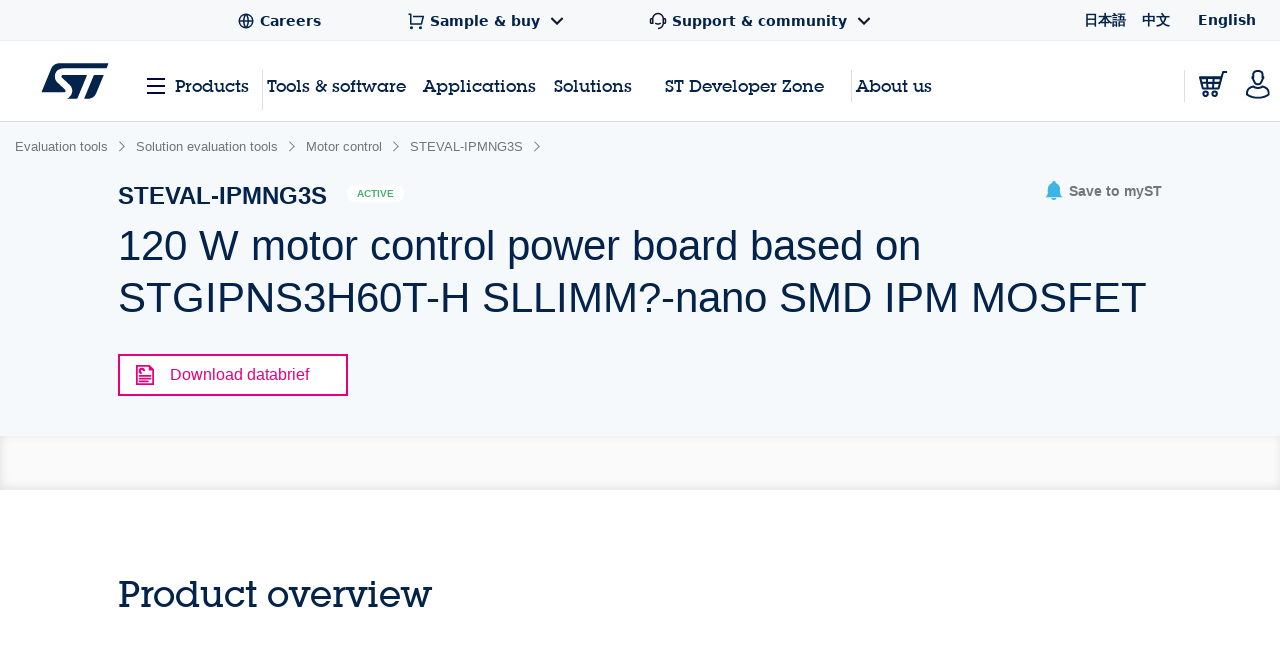

--- FILE ---
content_type: text/html;charset=utf-8
request_url: https://www.st.com/content/st_com_cx/en/products/evaluation-tools/solution-evaluation-tools/motor-control/steval-ipmng3s/_jcr_content/ts-design-resources.nocache.html/st-site-cx/components/containers/product/design-resources/tools-software.html
body_size: -1154
content:
<!-- SDI include (path: /content/st_com_cx/en/products/evaluation-tools/solution-evaluation-tools/motor-control/steval-ipmng3s/_jcr_content/ts-design-resources/virtual/drtsnli.cache.html/st-site-cx/components/containers/product/design-resources/tools-software/cache.html, resourceType: st-site-cx/components/containers/product/design-resources/tools-software/cache) --> 

--- FILE ---
content_type: application/x-javascript;charset=utf-8
request_url: https://swa.st.com/id?d_visid_ver=5.5.0&d_fieldgroup=A&mcorgid=6C557FBB5417FB460A4C98A4%40AdobeOrg&mid=52995255157864156025889552542746265262&cl=34127700&ts=1769076259962
body_size: -42
content:
{"mid":"52995255157864156025889552542746265262"}

--- FILE ---
content_type: application/x-javascript
request_url: https://assets.adobedtm.com/a86419113799/01b0e221c0d2/906635b1e966/RCe39efd46a9a945a89176aba6cdabafc0-source.min.js
body_size: 331
content:
// For license information, see `https://assets.adobedtm.com/a86419113799/01b0e221c0d2/906635b1e966/RCe39efd46a9a945a89176aba6cdabafc0-source.js`.
_satellite.__registerScript('https://assets.adobedtm.com/a86419113799/01b0e221c0d2/906635b1e966/RCe39efd46a9a945a89176aba6cdabafc0-source.min.js', "var a=JSON.stringify(digitalData);console.log(\"***Data layer within beacon rule is :\"+a),\"/content/st_com/en.html\"==location.pathname||\"/content/st_com/ja.html\"==location.pathname||\"/content/st_com/zh.html\"==location.pathname||location.pathname.includes(\"/en/\"),1==location.pathname.includes(\"/en\")&&\"Home Page\"==s.eVar13&&\"ST Home\"==s.pageName&&console.log(\"Holding AA call for English homepage\"),1==location.pathname.includes(\"/technical-documents/\")&&\"HTML Documentation\"==s.eVar13&&(s.t(),console.log(\"AA call fired for Technical Documents HTML Documentation pages\")),\"Search\"!=s.eVar13&&\"Search\"!=s.eVar43&&0==location.pathname.includes(\"/en\")?(s.t(),console.log(\"Purging events\"),s.linkTrackEvents=\"\",void 0===window.beackon&&(window.beackon=\"fired\")):void 0===window.beackon?(window.beackon=\"pending\",console.log(\"Holding AA call for DCSearch\")):(window.beackon=window.beackon+\"|pending\",console.log(\"Holding AA call for DCSearch\"));");